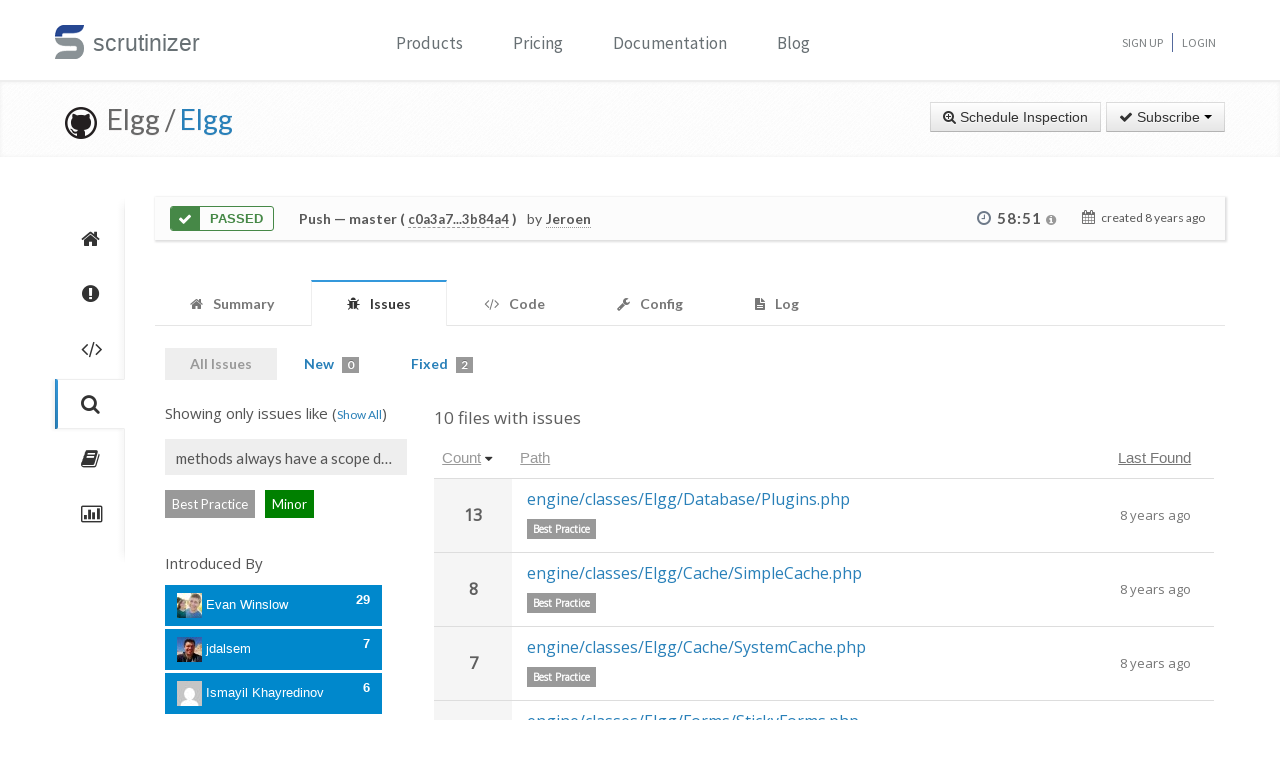

--- FILE ---
content_type: text/html; charset=UTF-8
request_url: https://scrutinizer-ci.com/g/Elgg/Elgg/inspections/3afa4f83-5a43-4310-9fb7-5f13f7565bd2/issues/?status=all&selectedLabels%5B0%5D=18&selectedLabels%5B1%5D=2&selectedAuthors%5B0%5D=beck24@gmail.com&selectedAuthors%5B1%5D=srokap@gmail.com&selectedAuthors%5B2%5D=cash.costello@gmail.com&selectedAuthors%5B3%5D=info@hypejunction.com&selectedAuthors%5B4%5D=evan@elgg.org&selectedAuthors%5B5%5D=jdalsem@coldtrick.com&selectedAuthors%5B6%5D=ismayil.khayredinov@hypejunction.com&orderField=issueCount&order=desc&filename=engine/classes/Elgg/Database/Plugins.php&fileId=engine/classes/Elgg/Database/Plugins.php&messageId=php_analyzer.misc.method_without_explicit_visibility&honorSelectedPaths=0&page=1
body_size: 10490
content:
<!DOCTYPE html>
<html lang="en">
    <head>
        <title>All Issues - Inspection of "Merge pull request #11567 from mrclay/11563_routes" - Elgg/Elgg - Measure and Improve Code Quality continuously with Scrutinizer</title>
        
        <meta http-equiv="Content-Type" content="text/html; charset=utf-8" />
        <meta content="width=device-width, initial-scale=1.0" name="viewport" />

        <link href="https://fonts.googleapis.com/css?family=Raleway:600" rel="stylesheet">
        <link href="https://fonts.googleapis.com/css?family=Source+Sans+Pro" rel="stylesheet">
        <link href="https://fonts.googleapis.com/css?family=Open+Sans" rel="stylesheet">
        <link href="https://fonts.googleapis.com/css?family=Lato:400,700" rel="stylesheet">

        <link rel="chrome-webstore-item" href="https://chrome.google.com/webstore/detail/jpfnopbpkpaoaoomhmpeiijbcnhkbflg">

        <link rel="stylesheet" href="/build/138.e5a7ca8a.css"><link rel="stylesheet" href="/build/base.ef3dae27.css">

              

    <style>
        #issues-file-header, #issues-file-header-sticky-wrapper {
            margin-bottom:20px;
        }
        #issues-file-header{
            padding-top: 1px;
            box-sizing: border-box;
        }
        #issues-file-header h4{
            line-height:1.7;
        }
        .is-sticky #issues-file-header {
            margin-top: 7px;
            background: none;
        }
        #issues-file-header .navigation-buttons{
            margin-top:10px;
        }
        #issues-file-header-sticky-wrapper.sticky-wrapper.is-sticky::after {
            position: fixed;
            top: 0;
            right: 0;
            left: 0;
            z-index: 50;
            display: block;
            height: 60px;
            content: "";
            border-bottom: 1px solid rgba(0,0,0,0.1);
            box-shadow: 0 1px 2px rgba(0,0,0,0.075);
            background:#fff;
        }
        .select-menu-filter{
            background:none;
            border-bottom:none;
        }
        .select-menu-filter input{
            border-radius: 5px !important;
            font-family: 'Open Sans', sans-serif;
            margin-left:0;
            padding:5px 8px;
        }
        .hidden-users-list{
            margin: 10px 12px 0 12px;
            font-size: 13px;
            padding:3px 0;
        }
        .sidebar-header{
            margin:10px 0;
            font-size:15px;
        }
        .sidebar-header.messageId-filter{
            margin:auto;
        }
        .list-active-users{
            margin: 0;
        }
        .selected-users .list-active-users{
            box-sizing: border-box;
            padding-bottom:0;
            margin-bottom:15px;
        }

    </style>

        <link rel="shortcut icon" href="/favicon.ico" />

                    <link rel="alternate" type="application/rss+xml" title="Blog" href="https://scrutinizer-ci.com/blog/feed.rss">

            <script type="text/javascript">
                                    (function(i,s,o,g,r,a,m){i['GoogleAnalyticsObject']=r;i[r]=i[r]||function(){
                        (i[r].q=i[r].q||[]).push(arguments)},i[r].l=1*new Date();a=s.createElement(o),
                            m=s.getElementsByTagName(o)[0];a.async=1;a.src=g;m.parentNode.insertBefore(a,m)
                    })(window,document,'script','//www.google-analytics.com/analytics.js','ga');

                                            ga('create', 'UA-37384493-1', 'auto');
                    
                    ga('set', 'anonymizeIp', true);
                    ga('require', 'displayfeatures');
                    ga('send', 'pageview');
                            </script>
            </head>
    <body>
        <header id="header" class="">
            <div class="container ">
                <div class="row-fluid ">
                    <div class="span12 home-page">
                        <div>
                            <a href="/" style="position: relative; text-decoration: none;">
                                <img src="/images/logo.png" class="scrutinizer-logo-img" alt="Scrutinizer" width="29" height="34" >
                                <span  class="head-text-scrutinizer" >scrutinizer</span>
                            </a>
                        </div>
                        <div class="open-close">
                            <a class="opener" href="#">Toggle</a>
                            <div class="slide js-slide-hidden">
                                <nav id="nav">
                                    <ul>
                                                                                    <li class="dropdown">
                                                <a href="#" data-toggle="dropdown" class="dropdown-toggle">Products</a>
                                                <div></div>
                                                <ul class="dropdown-menu" role="menu" aria-labelledby="dropdownMenu">
                                                    <div class="products-list"></div>
                                                    <li>
                                                        <a class="linkContainer item-payments" href="/continuous-integration">
                                                    <span style="padding: 13px;  display: flex; align-items: center;  justify-content: center;   border-radius: 50%  !important;  background: rgba(75, 51, 165, 0.55); margin-right: 15px;  box-shadow: 0 2px 10px 0 rgba(0, 0, 0, 0.14); transform: scale(0.8);">
                                                        <svg xmlns="http://www.w3.org/2000/svg" xmlns:xlink="http://www.w3.org/1999/xlink" viewBox="0 0 40 40" version="1.1" width="35" height="35" style="fill: rgb(0, 0, 0);">
                                                            <g id="surface1">
                                                                <path style="fill:none;stroke-width:1;stroke-linecap:butt;stroke-linejoin:miter;stroke:#FFFFFF;stroke-opacity:1;stroke-miterlimit:10;" d="M 14.050781 9.917969 L 7.269531 13.683594 C 6.179688 14.292969 5.5 15.441406 5.5 16.691406 L 5.5 24.167969 "></path>
                                                                <path style="fill:none;stroke-width:1;stroke-linecap:butt;stroke-linejoin:miter;stroke:#FFFFFF;stroke-opacity:1;stroke-miterlimit:10;" d="M 25.949219 9.917969 L 32.730469 13.683594 C 33.820313 14.292969 34.5 15.441406 34.5 16.691406 L 34.5 24.167969 "></path>
                                                                <path style="fill:none;stroke-width:1;stroke-linecap:butt;stroke-linejoin:miter;stroke:#FFFFFF;stroke-opacity:1;stroke-miterlimit:10;" d="M 29.5 32.359375 L 21.6875 37.046875 C 20.644531 37.675781 19.34375 37.699219 18.273438 37.117188 L 9.550781 32.359375 "></path>
                                                                <path style=" fill:#DFF0FE;" d="M 13.5 13.359375 L 13.5 6.640625 L 20 2.589844 L 26.5 6.640625 L 26.5 13.359375 L 20 17.410156 Z "></path>
                                                                <path style=" fill:#4788C7;" d="M 20 3.179688 L 26 6.917969 L 26 13.082031 L 20 16.820313 L 14 13.082031 L 14 6.917969 L 20 3.179688 M 20 2 L 13 6.363281 L 13 13.636719 L 20 18 L 27 13.636719 L 27 6.363281 Z "></path>
                                                                <path style=" fill:#98CCFD;" d="M 20 10.3125 L 14 6.925781 L 14 13.082031 L 20 16.820313 Z "></path>
                                                                <path style=" fill:#FFFFFF;" d="M 26 6.925781 L 20 10.3125 L 20 16.820313 L 26 13.082031 Z "></path>
                                                                <path style=" fill:#DFF0FE;" d="M 25.5 31.359375 L 25.5 24.640625 L 32 20.589844 L 38.5 24.640625 L 38.5 31.359375 L 32 35.410156 Z "></path>
                                                                <path style=" fill:#4788C7;" d="M 32 21.179688 L 38 24.917969 L 38 31.082031 L 32 34.820313 L 26 31.082031 L 26 24.917969 L 32 21.179688 M 32 20 L 25 24.363281 L 25 31.636719 L 32 36 L 39 31.636719 L 39 24.363281 Z "></path>
                                                                <path style=" fill:#98CCFD;" d="M 32 28.3125 L 26 24.925781 L 26 31.082031 L 32 34.820313 Z "></path>
                                                                <path style=" fill:#FFFFFF;" d="M 38 24.925781 L 32 28.3125 L 32 34.820313 L 38 31.082031 Z "></path>
                                                                <path style=" fill:#DFF0FE;" d="M 1.5 31.359375 L 1.5 24.640625 L 8 20.589844 L 14.5 24.640625 L 14.5 31.359375 L 8 35.410156 Z "></path>
                                                                <path style=" fill:#4788C7;" d="M 8 21.179688 L 14 24.917969 L 14 31.082031 L 8 34.820313 L 2 31.082031 L 2 24.917969 L 8 21.179688 M 8 20 L 1 24.363281 L 1 31.636719 L 8 36 L 15 31.636719 L 15 24.363281 Z "></path>
                                                                <path style=" fill:#98CCFD;" d="M 8 28.3125 L 2 24.925781 L 2 31.082031 L 8 34.820313 Z "></path>
                                                                <path style=" fill:#FFFFFF;" d="M 14 24.925781 L 8 28.3125 L 8 34.820313 L 14 31.082031 Z "></path>
                                                            </g>
                                                        </svg>
                                                    </span>
                                                            <div class="productLinkContent">
                                                                <h3 class="linkTitle">Continuous Integration</h3>
                                                                <p class="linkSub">for testing and deploying your application</p>
                                                            </div>
                                                        </a>
                                                    </li>
                                                    <li>
                                                        <a class="linkContainer item-subscriptions" href="/continuous-analysis">
                                                        <span style="padding: 13px;  display: flex; align-items: center;  justify-content: center;   border-radius: 50%  !important;  background: rgba(22, 96, 151, 0.72); margin-right: 15px;  box-shadow: 0 2px 10px 0 rgba(0, 0, 0, 0.14); transform: scale(0.8);">
                                                            <svg xmlns="http://www.w3.org/2000/svg" xmlns:xlink="http://www.w3.org/1999/xlink" version="1.1" id="Layer_1" x="0px" y="0px" viewBox="0 0 80 80" style="enable-background:new 0 0 80 80;" xml:space="preserve" width="35" height="35">
                                                                <rect x="15" y="48" style="fill:#FFEEA3;" width="3" height="1"></rect>
                                                                <g>
                                                                    <rect x="32.5" y="55.5" style="fill: #3e581f;" width="15" height="13"></rect>
                                                                    <path style="fill:#66798F;" d="M47,56v12H33V56H47 M48,55H32v14h16V55L48,55z"></path>
                                                                </g>
                                                                <g>
                                                                    <rect x="2.5" y="7.5" style="fill: #e3f0f7;" width="75" height="53"></rect>
                                                                    <g>
                                                                        <path style="fill:#66798F;" d="M77,8v52H3V8H77 M78,7H2v54h76V7L78,7z"></path>
                                                                    </g>
                                                                </g>
                                                                <rect x="2" y="51" style="fill: #35560f;" width="76" height="10"></rect>
                                                                <path style="fill: #304618;" d="M62,73H18v0c0-3.314,2.686-6,6-6h32C59.314,67,62,69.686,62,73L62,73z"></path>
                                                                <rect x="68" y="55" style="fill:#FFEEA3;" width="6" height="2"></rect>
                                                                <polyline style="fill:none;stroke:#4E7AB5;stroke-width:2;stroke-miterlimit:10;" points="3,30 26,30 32,17 45,43 52,30 77,30 "></polyline>
                                                            </svg>
                                                        </span>
                                                            <div class="productLinkContent">
                                                                <h3 class="linkTitle">Continuous Analysis</h3>
                                                                <p class="linkSub">for finding and fixing issues</p>
                                                            </div>
                                                        </a>
                                                    </li>
                                                    <li>
                                                        <a class="linkContainer item-connect" href="/code-intelligence">
                                                        <span style="padding: 13px;  display: flex; align-items: center;  justify-content: center;   border-radius: 50%  !important;  background: rgba(90, 161, 8, 0.73); margin-right: 15px;  box-shadow: 0 2px 10px 0 rgba(0, 0, 0, 0.14); transform: scale(0.8);">
                                                            <svg version="1.1" id="Layer_1" xmlns="http://www.w3.org/2000/svg" xmlns:xlink="http://www.w3.org/1999/xlink" x="0px" y="0px" viewBox="0 0 40 40" style="enable-background:new 0 0 40 40;" xml:space="preserve" width="35" height="35">
                                                                <g>
                                                                    <path style="fill: #deffe0;" d="M5.716,22.5C5.572,21.675,5.5,20.836,5.5,20c0-7.995,6.505-14.5,14.5-14.5S34.5,12.005,34.5,20 c0,0.836-0.072,1.675-0.216,2.5H5.716z"></path>
                                                                    <path style="fill:#4E7AB5;" d="M20,6c7.72,0,14,6.28,14,14c0,0.668-0.048,1.338-0.143,2H6.143C6.048,21.338,6,20.668,6,20 C6,12.28,12.28,6,20,6 M20,5C11.716,5,5,11.716,5,20c0,1.028,0.104,2.031,0.301,3h29.398C34.896,22.031,35,21.028,35,20 C35,11.716,28.284,5,20,5L20,5z"></path>
                                                                </g>
                                                                <g>
                                                                    <path style="fill: #fdfeff;" d="M20,34.5c-7.035,0-13.07-5.12-14.269-12h28.537C33.07,29.38,27.035,34.5,20,34.5z"></path>
                                                                    <g>
                                                                        <path style="fill:#8BB7F0;" d="M33.661,23C32.273,29.346,26.591,34,20,34S7.727,29.346,6.339,23H33.661 M34.851,22H5.149 C6.129,29.336,12.396,35,20,35S33.871,29.336,34.851,22L34.851,22z"></path>
                                                                    </g>
                                                                </g>
                                                                <g>
                                                                    <polygon style="fill: rgba(255, 255, 255, 0.5);" points="3,8 3,3 8,3 8,2 2,2 2,8 	"></polygon>
                                                                    <polygon style="fill: rgba(255, 255, 255, 0.5);" points="37,8 38,8 38,2 32,2 32,3 37,3 	"></polygon>
                                                                    <polygon style="fill: rgba(255, 255, 255, 0.5);" points="37,32 37,37 32,37 32,38 38,38 38,32 	"></polygon>
                                                                    <polygon style="fill: rgba(255, 255, 255, 0.48);" points="3,32 2,32 2,38 8,38 8,37 3,37 	"></polygon>
                                                                </g>
                                                                <g>
                                                                    <path style="fill: #1B5E20;" d="M26.706,22C26.895,21.366,27,20.695,27,20c0-3.866-3.134-7-7-7s-7,3.134-7,7 c0,0.695,0.105,1.366,0.294,2H26.706z"></path>
                                                                </g>
                                                                <g>
                                                                    <path style="fill: #0ca512;" d="M13.683,23c1.124,2.363,3.527,4,6.317,4s5.193-1.637,6.317-4H13.683z"></path>
                                                                </g>
                                                                <circle style="fill: #ffffff;" cx="24.5" cy="14.5" r="2.5"></circle>
                                                                <rect x="2" y="22" style="fill: #6fac28;" width="36" height="1"></rect>
                                                            </svg>
                                                        </span>
                                                            <div class="productLinkContent">
                                                                <h3 class="linkTitle">Code Intelligence</h3>
                                                                <p class="linkSub">for empowering human code reviews</p>
                                                            </div>
                                                        </a>
                                                    </li>

                                                </ul>
                                            </li>
                                            <li><a href="/pricing">Pricing</a></li>
                                        
                                        <li><a href="/docs">Documentation</a></li>

                                                                                    <li><a href="/blog/">Blog</a></li>
                                        
                                    </ul>
                                </nav>
                                <ul class="signup">

                                                                            <li><a href="/sign-up">Sign Up</a></li>
                                        <li><a href="/login">Login</a></li>
                                    
                                </ul>
                            </div>
                        </div>
                    </div>
                </div>
            </div>
        </header>
                <!--<div id="main-page-header" >

        </div>-->

        
            <div class="breadcrumbs margin-bottom-40">
        <div class="container">
            <h1 class="color-green pull-left repository-title">
                                    <a href="https://github.com/Elgg/Elgg" style="margin-left:10px;"><img
                                src="/images/blacktocat-32.png"  alt="View GitHub Repository"/></a>
                    <span class="repo-login"> &nbsp;Elgg    /</span>

                    <a href="/g/Elgg/Elgg/">Elgg</a>
                
                            </h1>

            <div class="pull-right inspection-btn-controls">
                <div class="btn-toolbar">
                                            <div class="btn-group" >
                            <a href="/g/Elgg/Elgg/inspections/new"
                               class="btn">
                                <i class="icon-zoom-in"></i> Schedule Inspection</a>
                        </div>
                    
                                            
<div class="btn-group">
    <a class="btn dropdown-toggle" href="/github-login?target_path=https://scrutinizer-ci.com/_fragment?_path%3D_format%253Dhtml%2526_locale%253Den%2526_controller%253DApp%25255CBundle%25255CCodeReviewBundle%25255CController%25255CRepositorySubscriptionsController%25253A%25253AstatusAction">
                <i class="icon-ok"></i> Subscribe
                <span class="caret"></span>
    </a>
    </div>

                                    </div>
            </div>
        </div>
    </div>

    
    
    
                
    


    <div class="container">
        <div class="row-fluid margin-bottom-20">
            <span class="span1">
                
                                                    
                
                <div class="repository-global-nav">
                    <ul class="repository-global-menu unstyled">
                        <li>
                            <a href="/g/Elgg/Elgg/"
                               data-toggle="tooltip" data-placement="left" data-delay='{"hide":100,"show": 500}'
                               title="Summary" class="link-tooltip">
                                <i class="icon-home"></i>
                            </a>
                        </li>

                                                    <li>
                                <a href="/g/Elgg/Elgg/issues" data-toggle="tooltip" data-placement="left"
                                   data-delay='{"hide":100,"show": 500}' title="Issues"
                                   class="link-tooltip">
                                    <i class="icon-exclamation-sign"></i>
                                </a>
                            </li>

                            <li>
                                <a href="/g/Elgg/Elgg/code-structure" data-toggle="tooltip" data-placement="left"
                                   data-delay='{"hide":100,"show": 500}' title="Code"
                                   class="link-tooltip">
                                    <i class="icon-code"></i>
                                </a>
                            </li>
                        
                        <li>
                            <a href="/g/Elgg/Elgg/inspections" data-toggle="tooltip" data-placement="left"
                               data-delay='{"hide":100,"show": 500}' title="Inspections"
                               class="link-tooltip active">
                                <i class="icon-search"></i>
                            </a>
                        </li>

                                                    <li>
                                <a href="/g/Elgg/Elgg/reports/" data-toggle="tooltip"
                                   data-placement="left" data-delay='{"hide":100,"show": 500}' title="Reports"
                                   class="link-tooltip">
                                    <i class="icon-book"></i>
                                </a>
                            </li>

                            <li>
                                <a href="/g/Elgg/Elgg/statistics/" data-toggle="tooltip"
                                   data-placement="left" data-delay='{"hide":100,"show": 500}' title="Statistics"
                                   class="link-tooltip">
                                    <i class="icon-bar-chart"></i>
                                </a>
                            </li>
                        
                                                                    </ul>
                </div>
            </span>

            <span class="span11">
                    

    
        <div class="inspection-status-tab clearfix" >
            <div class="inspection-status-state">
                                                    <div class="inspection-state-background-color" style="border: 1px solid #468847; color:#468847;">
                    <i class="icon-ok icon-class" style="background:#468847; color:#fff;" ></i>
                 <span  class="status-message" style="color:#468847">
            Passed
                    </span>
    </div>
    
            </div>
            
            <div class="inspection-status-details" >
                 <h6 class="inspection-status-title" >    
                        <strong>Push</strong> — master ( <a href="https://github.com/Elgg/Elgg/compare/c0a3a78eef68451a44e22e752764b3f3e991a388...3b84a49cf591c588f7b4db0d8f111a31f5f91bff" class="header-link single-inspection-details" target="_blank">c0a3a7...3b84a4</a> )
             </h6>
                 <div class="inspection-trigger-block" >
                     <div>
                         <span class="inspection-triggered-description" style="font-weight:400; letter-spacing:normal;">by</span>
                                                                                       <abbr title="Jeroen Dalsem">Jeroen</abbr>
                                                                           </div>
                 </div>
            </div>

            <div class="inspection-time-analyes" >
                                    <div class="inspection-duration">
                        <i class="icon-time"></i>

                        <span  class="link-tooltip" data-toggle="tooltip" title="    6s in queue +     58:45 running" class="tool-tip-link">
                            <span  class="formatted-total-time" >
                                    58:51
                                <i class="icon-info-sign " style="font-size: 12px; color:#999;"></i>
                            </span>
                        </span>
                                            </div>
                
                <div class= "time-started ">
                    <i class="icon-calendar" ></i>
                    <span class="time-ago" > created <time class="timeago" datetime="2018-01-08T10:08:57+0000">2018-01-08 10:08 UTC</time></span>
                </div>
            </div>
        </div>

        
        
    
                            <div class="tab-v2" style="font-size:14px;">
            <ul class="nav nav-tabs parent-tab small-devices" style="margin-bottom:0;">
                                                            <li>
                            <a href="/g/Elgg/Elgg/inspections/3afa4f83-5a43-4310-9fb7-5f13f7565bd2" style="color:#777;">
                                <span style="color:#777777;"><i class="icon-home"></i></span>
                                <span class="tab-text">Summary </span>
                            </a>
                        </li>
                    
                                            <li class="active">
                            <a href="/g/Elgg/Elgg/inspections/3afa4f83-5a43-4310-9fb7-5f13f7565bd2/issues/" style="color:#777;">
                                <span style="color:#777777;"><i class="icon-bug"></i></span>
                                <span class="tab-text">Issues </span>
                                                            </a>
                        </li>

                        <li>
                            <a href="/g/Elgg/Elgg/inspections/3afa4f83-5a43-4310-9fb7-5f13f7565bd2/code-structure/" style="color:#777;">
                                <span style="color:#777777;"><i class="icon-code"></i></span>
                                <span class="tab-text"> Code</span>
                            </a>
                        </li>
                    
                                    
                <li>
                    <a href="/g/Elgg/Elgg/inspections/3afa4f83-5a43-4310-9fb7-5f13f7565bd2/configs" style="color:#777;">
                        <span style="color:#777777;"><i class="icon-wrench"></i></span>
                        <span class="tab-text">Config </span>
                    </a>
                </li>

                
                <li>
                    <a href="/g/Elgg/Elgg/inspections/3afa4f83-5a43-4310-9fb7-5f13f7565bd2/log" style="color:#777;">
                        <span style="color:#777777;"><i class="icon-file-text"></i></span>
                        <span class="tab-text">
                            Log

                                                    </span>
                    </a>
                </li>
            </ul>
        </div>
    
   
    <div style="padding:15px 10px;">
            <div class="tab-pane active" id="comments" style="padding-top:20px;">

        
                    <div class="row-fluid" style="margin-top:-20px;">
                <div class="span12">
                    <ul class="nav nav-pills child-nav">
                        <li class="disabled"><a href="/g/Elgg/Elgg/inspections/3afa4f83-5a43-4310-9fb7-5f13f7565bd2/issues/?status=all">All Issues</a></li>

                        <li>
                            <a href="/g/Elgg/Elgg/inspections/3afa4f83-5a43-4310-9fb7-5f13f7565bd2/issues/">New
                                <span class="badge tab-badge">0</span>
                            </a>
                        </li>

                                                    <li>
                                <a href="/g/Elgg/Elgg/inspections/3afa4f83-5a43-4310-9fb7-5f13f7565bd2/issues/?status=fixed">Fixed <span class="badge tab-badge">2</span></a>
                            </li>
                                                                                                           </ul>

                </div>
            </div>
        
        <div>
                
        
        <div class="row-fluid side-navbar">
            <div class="span3">
                <div id="issues-left-nav">
                                            <div class="clear-message-filter">
                            <h5 class="sidebar-header messageId-filter"> Showing only issues like
                                (<a href="/g/Elgg/Elgg/inspections/3afa4f83-5a43-4310-9fb7-5f13f7565bd2/issues/?status=all&amp;selectedLabels%5B0%5D=18&amp;selectedLabels%5B1%5D=2&amp;selectedAuthors%5B0%5D=beck24@gmail.com&amp;selectedAuthors%5B1%5D=srokap@gmail.com&amp;selectedAuthors%5B2%5D=cash.costello@gmail.com&amp;selectedAuthors%5B3%5D=info@hypejunction.com&amp;selectedAuthors%5B4%5D=evan@elgg.org&amp;selectedAuthors%5B5%5D=jdalsem@coldtrick.com&amp;selectedAuthors%5B6%5D=ismayil.khayredinov@hypejunction.com&amp;orderField=issueCount&amp;order=desc&amp;honorSelectedPaths=0" >Show All</a>)
                            </h5>
                        </div>

                                                                                                                                                                                            <p class="messageId-title" title="Checks that methods always have a scope defined."> <span> methods always have a scope defined. </span></p>

                        <div class="messageId-container-labels" >
                                                                                              <span class="label-default text-center" > Best Practice</span>
                                                            
                                                                                               <span class=" text-center  severity-minor" >Minor </span>
                                                                                    </div>
                                                                                <div>
                        <h5 class="sidebar-header">Introduced By</h5>
                        <div class=" selected-users">
                            <ul class="nav nav-pills nav-stacked list-active-users" >
                                                                                                            <li style="padding-right:25px;" class="active">
                                            <a href="/g/Elgg/Elgg/inspections/3afa4f83-5a43-4310-9fb7-5f13f7565bd2/issues/?status=all&amp;selectedLabels%5B0%5D=18&amp;selectedLabels%5B1%5D=2&amp;selectedAuthors%5B0%5D=beck24@gmail.com&amp;selectedAuthors%5B1%5D=srokap@gmail.com&amp;selectedAuthors%5B2%5D=cash.costello@gmail.com&amp;selectedAuthors%5B3%5D=info@hypejunction.com&amp;selectedAuthors%5B4%5D=jdalsem@coldtrick.com&amp;selectedAuthors%5B5%5D=ismayil.khayredinov@hypejunction.com&amp;orderField=issueCount&amp;order=desc&amp;messageId=php_analyzer.misc.method_without_explicit_visibility&amp;honorSelectedPaths=0">
                                                <span style="margin:0; width:160px; white-space: nowrap; overflow:hidden;">
                                                    <img width="25" height="25" src="https://secure.gravatar.com/avatar/fe327cd4aecf44006e0d26a1b793b243?s=25&amp;r=g&amp;d=mm" />
                                                    Evan Winslow
                                                </span>
                                                <span class="pull-right" style="font-weight:bold;">29</span>
                                            </a>
                                        </li>
                                                                                                                                                                                                                    <li style="padding-right:25px;" class="active">
                                            <a href="/g/Elgg/Elgg/inspections/3afa4f83-5a43-4310-9fb7-5f13f7565bd2/issues/?status=all&amp;selectedLabels%5B0%5D=18&amp;selectedLabels%5B1%5D=2&amp;selectedAuthors%5B0%5D=beck24@gmail.com&amp;selectedAuthors%5B1%5D=srokap@gmail.com&amp;selectedAuthors%5B2%5D=cash.costello@gmail.com&amp;selectedAuthors%5B3%5D=info@hypejunction.com&amp;selectedAuthors%5B4%5D=evan@elgg.org&amp;selectedAuthors%5B5%5D=ismayil.khayredinov@hypejunction.com&amp;orderField=issueCount&amp;order=desc&amp;messageId=php_analyzer.misc.method_without_explicit_visibility&amp;honorSelectedPaths=0">
                                                <span style="margin:0; width:160px; white-space: nowrap; overflow:hidden;">
                                                    <img width="25" height="25" src="https://secure.gravatar.com/avatar/8f8a4f2f135de3796ced73e1b3a1ddfe?s=25&amp;r=g&amp;d=mm" />
                                                    jdalsem
                                                </span>
                                                <span class="pull-right" style="font-weight:bold;">7</span>
                                            </a>
                                        </li>
                                                                                                                                                <li style="padding-right:25px;" class="active">
                                            <a href="/g/Elgg/Elgg/inspections/3afa4f83-5a43-4310-9fb7-5f13f7565bd2/issues/?status=all&amp;selectedLabels%5B0%5D=18&amp;selectedLabels%5B1%5D=2&amp;selectedAuthors%5B0%5D=beck24@gmail.com&amp;selectedAuthors%5B1%5D=srokap@gmail.com&amp;selectedAuthors%5B2%5D=cash.costello@gmail.com&amp;selectedAuthors%5B3%5D=info@hypejunction.com&amp;selectedAuthors%5B4%5D=evan@elgg.org&amp;selectedAuthors%5B5%5D=jdalsem@coldtrick.com&amp;orderField=issueCount&amp;order=desc&amp;messageId=php_analyzer.misc.method_without_explicit_visibility&amp;honorSelectedPaths=0">
                                                <span style="margin:0; width:160px; white-space: nowrap; overflow:hidden;">
                                                    <img width="25" height="25" src="https://secure.gravatar.com/avatar/bcae9faa279e82cc0a074a1275af36c8?s=25&amp;r=g&amp;d=mm" />
                                                    Ismayil Khayredinov
                                                </span>
                                                <span class="pull-right" style="font-weight:bold;">6</span>
                                            </a>
                                        </li>
                                                                                                                                                                    </ul>
                        </div>


                        <ul class="autocomplete-select-menu nav nav-pills nav-stacked list-introduced-by" data-cut-off-number="5">
                            <div class="select-menu-filter ">
                                <input type="search" class="autocomplete-search-field" placeholder="Find a user..." autocomplete="off">
                            </div>

                                                            <li style="padding-right:25px;" data-introduced-by-email="evan@elgg.org" data-searchcontent="Evan Winslow" class="hide filter" >
                                    <a href="/g/Elgg/Elgg/inspections/3afa4f83-5a43-4310-9fb7-5f13f7565bd2/issues/?status=all&amp;selectedLabels%5B0%5D=18&amp;selectedLabels%5B1%5D=2&amp;selectedAuthors%5B0%5D=beck24@gmail.com&amp;selectedAuthors%5B1%5D=srokap@gmail.com&amp;selectedAuthors%5B2%5D=cash.costello@gmail.com&amp;selectedAuthors%5B3%5D=info@hypejunction.com&amp;selectedAuthors%5B4%5D=jdalsem@coldtrick.com&amp;selectedAuthors%5B5%5D=ismayil.khayredinov@hypejunction.com&amp;orderField=issueCount&amp;order=desc&amp;messageId=php_analyzer.misc.method_without_explicit_visibility&amp;honorSelectedPaths=0">
                                        <span style="margin:0; width:160px; white-space: nowrap; overflow:hidden;">
                                            <img width="25" height="25" src="https://secure.gravatar.com/avatar/fe327cd4aecf44006e0d26a1b793b243?s=25&amp;r=g&amp;d=mm" />
                                            Evan Winslow
                                        </span>
                                        <span class="pull-right" style="font-weight:bold;">29</span>
                                    </a>
                                </li>
                                                            <li style="padding-right:25px;" data-introduced-by-email="steve@mrclay.org" data-searchcontent="Steve Clay" >
                                    <a href="/g/Elgg/Elgg/inspections/3afa4f83-5a43-4310-9fb7-5f13f7565bd2/issues/?status=all&amp;selectedLabels%5B0%5D=18&amp;selectedLabels%5B1%5D=2&amp;selectedAuthors%5B0%5D=beck24@gmail.com&amp;selectedAuthors%5B1%5D=srokap@gmail.com&amp;selectedAuthors%5B2%5D=cash.costello@gmail.com&amp;selectedAuthors%5B3%5D=info@hypejunction.com&amp;selectedAuthors%5B4%5D=evan@elgg.org&amp;selectedAuthors%5B5%5D=jdalsem@coldtrick.com&amp;selectedAuthors%5B6%5D=ismayil.khayredinov@hypejunction.com&amp;selectedAuthors%5B7%5D=steve@mrclay.org&amp;orderField=issueCount&amp;order=desc&amp;messageId=php_analyzer.misc.method_without_explicit_visibility&amp;honorSelectedPaths=0">
                                        <span style="margin:0; width:160px; white-space: nowrap; overflow:hidden;">
                                            <img width="25" height="25" src="https://secure.gravatar.com/avatar/73274862fcf6824261077da95fa3bcfe?s=25&amp;r=g&amp;d=mm" />
                                            Steve Clay
                                        </span>
                                        <span class="pull-right" style="font-weight:bold;">13</span>
                                    </a>
                                </li>
                                                            <li style="padding-right:25px;" data-introduced-by-email="jdalsem@coldtrick.com" data-searchcontent="jdalsem" class="hide filter" >
                                    <a href="/g/Elgg/Elgg/inspections/3afa4f83-5a43-4310-9fb7-5f13f7565bd2/issues/?status=all&amp;selectedLabels%5B0%5D=18&amp;selectedLabels%5B1%5D=2&amp;selectedAuthors%5B0%5D=beck24@gmail.com&amp;selectedAuthors%5B1%5D=srokap@gmail.com&amp;selectedAuthors%5B2%5D=cash.costello@gmail.com&amp;selectedAuthors%5B3%5D=info@hypejunction.com&amp;selectedAuthors%5B4%5D=evan@elgg.org&amp;selectedAuthors%5B5%5D=ismayil.khayredinov@hypejunction.com&amp;orderField=issueCount&amp;order=desc&amp;messageId=php_analyzer.misc.method_without_explicit_visibility&amp;honorSelectedPaths=0">
                                        <span style="margin:0; width:160px; white-space: nowrap; overflow:hidden;">
                                            <img width="25" height="25" src="https://secure.gravatar.com/avatar/8f8a4f2f135de3796ced73e1b3a1ddfe?s=25&amp;r=g&amp;d=mm" />
                                            jdalsem
                                        </span>
                                        <span class="pull-right" style="font-weight:bold;">7</span>
                                    </a>
                                </li>
                                                            <li style="padding-right:25px;" data-introduced-by-email="ismayil.khayredinov@hypejunction.com" data-searchcontent="Ismayil Khayredinov" class="hide filter" >
                                    <a href="/g/Elgg/Elgg/inspections/3afa4f83-5a43-4310-9fb7-5f13f7565bd2/issues/?status=all&amp;selectedLabels%5B0%5D=18&amp;selectedLabels%5B1%5D=2&amp;selectedAuthors%5B0%5D=beck24@gmail.com&amp;selectedAuthors%5B1%5D=srokap@gmail.com&amp;selectedAuthors%5B2%5D=cash.costello@gmail.com&amp;selectedAuthors%5B3%5D=info@hypejunction.com&amp;selectedAuthors%5B4%5D=evan@elgg.org&amp;selectedAuthors%5B5%5D=jdalsem@coldtrick.com&amp;orderField=issueCount&amp;order=desc&amp;messageId=php_analyzer.misc.method_without_explicit_visibility&amp;honorSelectedPaths=0">
                                        <span style="margin:0; width:160px; white-space: nowrap; overflow:hidden;">
                                            <img width="25" height="25" src="https://secure.gravatar.com/avatar/bcae9faa279e82cc0a074a1275af36c8?s=25&amp;r=g&amp;d=mm" />
                                            Ismayil Khayredinov
                                        </span>
                                        <span class="pull-right" style="font-weight:bold;">6</span>
                                    </a>
                                </li>
                                                            <li style="padding-right:25px;" data-introduced-by-email="brett.profitt@gmail.com" data-searchcontent="Brett Profitt" >
                                    <a href="/g/Elgg/Elgg/inspections/3afa4f83-5a43-4310-9fb7-5f13f7565bd2/issues/?status=all&amp;selectedLabels%5B0%5D=18&amp;selectedLabels%5B1%5D=2&amp;selectedAuthors%5B0%5D=beck24@gmail.com&amp;selectedAuthors%5B1%5D=srokap@gmail.com&amp;selectedAuthors%5B2%5D=cash.costello@gmail.com&amp;selectedAuthors%5B3%5D=info@hypejunction.com&amp;selectedAuthors%5B4%5D=evan@elgg.org&amp;selectedAuthors%5B5%5D=jdalsem@coldtrick.com&amp;selectedAuthors%5B6%5D=ismayil.khayredinov@hypejunction.com&amp;selectedAuthors%5B7%5D=brett.profitt@gmail.com&amp;orderField=issueCount&amp;order=desc&amp;messageId=php_analyzer.misc.method_without_explicit_visibility&amp;honorSelectedPaths=0">
                                        <span style="margin:0; width:160px; white-space: nowrap; overflow:hidden;">
                                            <img width="25" height="25" src="https://secure.gravatar.com/avatar/81390a4163558ff14d455a3dc124abce?s=25&amp;r=g&amp;d=mm" />
                                            Brett Profitt
                                        </span>
                                        <span class="pull-right" style="font-weight:bold;">1</span>
                                    </a>
                                </li>
                                                    </ul>
                    </div>
                                    </div>
            </div>
            <div class="span9" id="issue-section-content">
                    <h5 style="font-size: 17px; color:rgba(51, 51, 51, 0.78);" >10 files with issues</h5>

            <table class="table file-issues-list">
            <thead>
                                <tr>
                    <th width="10%">
                        <a href="/g/Elgg/Elgg/inspections/3afa4f83-5a43-4310-9fb7-5f13f7565bd2/issues/?status=all&amp;selectedLabels%5B0%5D=18&amp;selectedLabels%5B1%5D=2&amp;selectedAuthors%5B0%5D=beck24@gmail.com&amp;selectedAuthors%5B1%5D=srokap@gmail.com&amp;selectedAuthors%5B2%5D=cash.costello@gmail.com&amp;selectedAuthors%5B3%5D=info@hypejunction.com&amp;selectedAuthors%5B4%5D=evan@elgg.org&amp;selectedAuthors%5B5%5D=jdalsem@coldtrick.com&amp;selectedAuthors%5B6%5D=ismayil.khayredinov@hypejunction.com&amp;orderField=issueCount&amp;order=asc&amp;messageId=php_analyzer.misc.method_without_explicit_visibility&amp;honorSelectedPaths=0" class="header-link">Count</a>
                                                                                    <i class="icon-caret-down"></i>
                                                                        </th>
                    <th width="70%">
                        <a href="/g/Elgg/Elgg/inspections/3afa4f83-5a43-4310-9fb7-5f13f7565bd2/issues/?status=all&amp;selectedLabels%5B0%5D=18&amp;selectedLabels%5B1%5D=2&amp;selectedAuthors%5B0%5D=beck24@gmail.com&amp;selectedAuthors%5B1%5D=srokap@gmail.com&amp;selectedAuthors%5B2%5D=cash.costello@gmail.com&amp;selectedAuthors%5B3%5D=info@hypejunction.com&amp;selectedAuthors%5B4%5D=evan@elgg.org&amp;selectedAuthors%5B5%5D=jdalsem@coldtrick.com&amp;selectedAuthors%5B6%5D=ismayil.khayredinov@hypejunction.com&amp;orderField=path&amp;order=asc&amp;messageId=php_analyzer.misc.method_without_explicit_visibility&amp;honorSelectedPaths=0" class="header-link">Path</a>
                                            </th>
                    <th width="20%">
                        <a href="/g/Elgg/Elgg/inspections/3afa4f83-5a43-4310-9fb7-5f13f7565bd2/issues/?status=all&amp;selectedLabels%5B0%5D=18&amp;selectedLabels%5B1%5D=2&amp;selectedAuthors%5B0%5D=beck24@gmail.com&amp;selectedAuthors%5B1%5D=srokap@gmail.com&amp;selectedAuthors%5B2%5D=cash.costello@gmail.com&amp;selectedAuthors%5B3%5D=info@hypejunction.com&amp;selectedAuthors%5B4%5D=evan@elgg.org&amp;selectedAuthors%5B5%5D=jdalsem@coldtrick.com&amp;selectedAuthors%5B6%5D=ismayil.khayredinov@hypejunction.com&amp;orderField=lastFound&amp;order=asc&amp;messageId=php_analyzer.misc.method_without_explicit_visibility&amp;honorSelectedPaths=0" class="header-link">Last Found</a>
                                            </th>
                </tr>
            </thead>

            <tbody>
                                                        
                    <tr class="file-details-short margin-bottom-20">
                        <td class="file-details-issue-nb">13</td>
                        <td class="file-details-file">

                            <a style="display:block;" href="/g/Elgg/Elgg/inspections/3afa4f83-5a43-4310-9fb7-5f13f7565bd2/issues/files/engine/classes/Elgg/Database/Plugins.php?status=all&amp;selectedLabels%5B0%5D=18&amp;selectedLabels%5B1%5D=2&amp;selectedAuthors%5B0%5D=beck24@gmail.com&amp;selectedAuthors%5B1%5D=srokap@gmail.com&amp;selectedAuthors%5B2%5D=cash.costello@gmail.com&amp;selectedAuthors%5B3%5D=info@hypejunction.com&amp;selectedAuthors%5B4%5D=evan@elgg.org&amp;selectedAuthors%5B5%5D=jdalsem@coldtrick.com&amp;selectedAuthors%5B6%5D=ismayil.khayredinov@hypejunction.com&amp;orderField=issueCount&amp;order=desc&amp;messageId=php_analyzer.misc.method_without_explicit_visibility&amp;honorSelectedPaths=0"
                                    class="link-file-details" title="engine/classes/Elgg/Database/Plugins.php">
                                engine/classes/Elgg/Database/Plugins.php
                            </a>

                            <div class="file-details" style="display:inline-block;">
                                <div class="file-details-labels">
                                                                                                                        <span class="label label-small">Best Practice</span>
                                                                                                            </div>
                            </div>
                        </td>
                        <td style="vertical-align: middle; color: #999;">
                                                            <time class="timeago" datetime="2017-10-16T06:19:18+0000">2017-10-16 06:19 UTC</time>
                                                    </td>
                    </tr>
                                                        
                    <tr class="file-details-short margin-bottom-20">
                        <td class="file-details-issue-nb">8</td>
                        <td class="file-details-file">

                            <a style="display:block;" href="/g/Elgg/Elgg/inspections/3afa4f83-5a43-4310-9fb7-5f13f7565bd2/issues/files/engine/classes/Elgg/Cache/SimpleCache.php?status=all&amp;selectedLabels%5B0%5D=18&amp;selectedLabels%5B1%5D=2&amp;selectedAuthors%5B0%5D=beck24@gmail.com&amp;selectedAuthors%5B1%5D=srokap@gmail.com&amp;selectedAuthors%5B2%5D=cash.costello@gmail.com&amp;selectedAuthors%5B3%5D=info@hypejunction.com&amp;selectedAuthors%5B4%5D=evan@elgg.org&amp;selectedAuthors%5B5%5D=jdalsem@coldtrick.com&amp;selectedAuthors%5B6%5D=ismayil.khayredinov@hypejunction.com&amp;orderField=issueCount&amp;order=desc&amp;messageId=php_analyzer.misc.method_without_explicit_visibility&amp;honorSelectedPaths=0"
                                    class="link-file-details" title="engine/classes/Elgg/Cache/SimpleCache.php">
                                engine/classes/Elgg/Cache/SimpleCache.php
                            </a>

                            <div class="file-details" style="display:inline-block;">
                                <div class="file-details-labels">
                                                                                                                        <span class="label label-small">Best Practice</span>
                                                                                                            </div>
                            </div>
                        </td>
                        <td style="vertical-align: middle; color: #999;">
                                                            <time class="timeago" datetime="2017-10-16T06:19:18+0000">2017-10-16 06:19 UTC</time>
                                                    </td>
                    </tr>
                                                        
                    <tr class="file-details-short margin-bottom-20">
                        <td class="file-details-issue-nb">7</td>
                        <td class="file-details-file">

                            <a style="display:block;" href="/g/Elgg/Elgg/inspections/3afa4f83-5a43-4310-9fb7-5f13f7565bd2/issues/files/engine/classes/Elgg/Cache/SystemCache.php?status=all&amp;selectedLabels%5B0%5D=18&amp;selectedLabels%5B1%5D=2&amp;selectedAuthors%5B0%5D=beck24@gmail.com&amp;selectedAuthors%5B1%5D=srokap@gmail.com&amp;selectedAuthors%5B2%5D=cash.costello@gmail.com&amp;selectedAuthors%5B3%5D=info@hypejunction.com&amp;selectedAuthors%5B4%5D=evan@elgg.org&amp;selectedAuthors%5B5%5D=jdalsem@coldtrick.com&amp;selectedAuthors%5B6%5D=ismayil.khayredinov@hypejunction.com&amp;orderField=issueCount&amp;order=desc&amp;messageId=php_analyzer.misc.method_without_explicit_visibility&amp;honorSelectedPaths=0"
                                    class="link-file-details" title="engine/classes/Elgg/Cache/SystemCache.php">
                                engine/classes/Elgg/Cache/SystemCache.php
                            </a>

                            <div class="file-details" style="display:inline-block;">
                                <div class="file-details-labels">
                                                                                                                        <span class="label label-small">Best Practice</span>
                                                                                                            </div>
                            </div>
                        </td>
                        <td style="vertical-align: middle; color: #999;">
                                                            <time class="timeago" datetime="2017-10-16T06:19:18+0000">2017-10-16 06:19 UTC</time>
                                                    </td>
                    </tr>
                                                        
                    <tr class="file-details-short margin-bottom-20">
                        <td class="file-details-issue-nb">5</td>
                        <td class="file-details-file">

                            <a style="display:block;" href="/g/Elgg/Elgg/inspections/3afa4f83-5a43-4310-9fb7-5f13f7565bd2/issues/files/engine/classes/Elgg/Forms/StickyForms.php?status=all&amp;selectedLabels%5B0%5D=18&amp;selectedLabels%5B1%5D=2&amp;selectedAuthors%5B0%5D=beck24@gmail.com&amp;selectedAuthors%5B1%5D=srokap@gmail.com&amp;selectedAuthors%5B2%5D=cash.costello@gmail.com&amp;selectedAuthors%5B3%5D=info@hypejunction.com&amp;selectedAuthors%5B4%5D=evan@elgg.org&amp;selectedAuthors%5B5%5D=jdalsem@coldtrick.com&amp;selectedAuthors%5B6%5D=ismayil.khayredinov@hypejunction.com&amp;orderField=issueCount&amp;order=desc&amp;messageId=php_analyzer.misc.method_without_explicit_visibility&amp;honorSelectedPaths=0"
                                    class="link-file-details" title="engine/classes/Elgg/Forms/StickyForms.php">
                                engine/classes/Elgg/Forms/StickyForms.php
                            </a>

                            <div class="file-details" style="display:inline-block;">
                                <div class="file-details-labels">
                                                                                                                        <span class="label label-small">Best Practice</span>
                                                                                                            </div>
                            </div>
                        </td>
                        <td style="vertical-align: middle; color: #999;">
                                                            <time class="timeago" datetime="2017-10-16T06:19:18+0000">2017-10-16 06:19 UTC</time>
                                                    </td>
                    </tr>
                                                        
                    <tr class="file-details-short margin-bottom-20">
                        <td class="file-details-issue-nb">3</td>
                        <td class="file-details-file">

                            <a style="display:block;" href="/g/Elgg/Elgg/inspections/3afa4f83-5a43-4310-9fb7-5f13f7565bd2/issues/files/engine/classes/Elgg/Database/ConfigTable.php?status=all&amp;selectedLabels%5B0%5D=18&amp;selectedLabels%5B1%5D=2&amp;selectedAuthors%5B0%5D=beck24@gmail.com&amp;selectedAuthors%5B1%5D=srokap@gmail.com&amp;selectedAuthors%5B2%5D=cash.costello@gmail.com&amp;selectedAuthors%5B3%5D=info@hypejunction.com&amp;selectedAuthors%5B4%5D=evan@elgg.org&amp;selectedAuthors%5B5%5D=jdalsem@coldtrick.com&amp;selectedAuthors%5B6%5D=ismayil.khayredinov@hypejunction.com&amp;orderField=issueCount&amp;order=desc&amp;messageId=php_analyzer.misc.method_without_explicit_visibility&amp;honorSelectedPaths=0"
                                    class="link-file-details" title="engine/classes/Elgg/Database/ConfigTable.php">
                                engine/classes/Elgg/Database/ConfigTable.php
                            </a>

                            <div class="file-details" style="display:inline-block;">
                                <div class="file-details-labels">
                                                                                                                        <span class="label label-small">Best Practice</span>
                                                                                                            </div>
                            </div>
                        </td>
                        <td style="vertical-align: middle; color: #999;">
                                                            <time class="timeago" datetime="2017-10-16T06:19:18+0000">2017-10-16 06:19 UTC</time>
                                                    </td>
                    </tr>
                                                        
                    <tr class="file-details-short margin-bottom-20">
                        <td class="file-details-issue-nb">2</td>
                        <td class="file-details-file">

                            <a style="display:block;" href="/g/Elgg/Elgg/inspections/3afa4f83-5a43-4310-9fb7-5f13f7565bd2/issues/files/engine/classes/Elgg/Database/Seeds/Seed.php?status=all&amp;selectedLabels%5B0%5D=18&amp;selectedLabels%5B1%5D=2&amp;selectedAuthors%5B0%5D=beck24@gmail.com&amp;selectedAuthors%5B1%5D=srokap@gmail.com&amp;selectedAuthors%5B2%5D=cash.costello@gmail.com&amp;selectedAuthors%5B3%5D=info@hypejunction.com&amp;selectedAuthors%5B4%5D=evan@elgg.org&amp;selectedAuthors%5B5%5D=jdalsem@coldtrick.com&amp;selectedAuthors%5B6%5D=ismayil.khayredinov@hypejunction.com&amp;orderField=issueCount&amp;order=desc&amp;messageId=php_analyzer.misc.method_without_explicit_visibility&amp;honorSelectedPaths=0"
                                    class="link-file-details" title="engine/classes/Elgg/Database/Seeds/Seed.php">
                                engine/classes/Elgg/Database/Seeds/Seed.php
                            </a>

                            <div class="file-details" style="display:inline-block;">
                                <div class="file-details-labels">
                                                                                                                        <span class="label label-small">Best Practice</span>
                                                                                                            </div>
                            </div>
                        </td>
                        <td style="vertical-align: middle; color: #999;">
                                                            <time class="timeago" datetime="2017-10-16T06:19:18+0000">2017-10-16 06:19 UTC</time>
                                                    </td>
                    </tr>
                                                        
                    <tr class="file-details-short margin-bottom-20">
                        <td class="file-details-issue-nb">1</td>
                        <td class="file-details-file">

                            <a style="display:block;" href="/g/Elgg/Elgg/inspections/3afa4f83-5a43-4310-9fb7-5f13f7565bd2/issues/files/engine/classes/Elgg/ImageService.php?status=all&amp;selectedLabels%5B0%5D=18&amp;selectedLabels%5B1%5D=2&amp;selectedAuthors%5B0%5D=beck24@gmail.com&amp;selectedAuthors%5B1%5D=srokap@gmail.com&amp;selectedAuthors%5B2%5D=cash.costello@gmail.com&amp;selectedAuthors%5B3%5D=info@hypejunction.com&amp;selectedAuthors%5B4%5D=evan@elgg.org&amp;selectedAuthors%5B5%5D=jdalsem@coldtrick.com&amp;selectedAuthors%5B6%5D=ismayil.khayredinov@hypejunction.com&amp;orderField=issueCount&amp;order=desc&amp;messageId=php_analyzer.misc.method_without_explicit_visibility&amp;honorSelectedPaths=0"
                                    class="link-file-details" title="engine/classes/Elgg/ImageService.php">
                                engine/classes/Elgg/ImageService.php
                            </a>

                            <div class="file-details" style="display:inline-block;">
                                <div class="file-details-labels">
                                                                                                                        <span class="label label-small">Best Practice</span>
                                                                                                            </div>
                            </div>
                        </td>
                        <td style="vertical-align: middle; color: #999;">
                                                            <time class="timeago" datetime="2017-10-16T06:19:18+0000">2017-10-16 06:19 UTC</time>
                                                    </td>
                    </tr>
                                                        
                    <tr class="file-details-short margin-bottom-20">
                        <td class="file-details-issue-nb">1</td>
                        <td class="file-details-file">

                            <a style="display:block;" href="/g/Elgg/Elgg/inspections/3afa4f83-5a43-4310-9fb7-5f13f7565bd2/issues/files/engine/classes/Elgg/Http/Input.php?status=all&amp;selectedLabels%5B0%5D=18&amp;selectedLabels%5B1%5D=2&amp;selectedAuthors%5B0%5D=beck24@gmail.com&amp;selectedAuthors%5B1%5D=srokap@gmail.com&amp;selectedAuthors%5B2%5D=cash.costello@gmail.com&amp;selectedAuthors%5B3%5D=info@hypejunction.com&amp;selectedAuthors%5B4%5D=evan@elgg.org&amp;selectedAuthors%5B5%5D=jdalsem@coldtrick.com&amp;selectedAuthors%5B6%5D=ismayil.khayredinov@hypejunction.com&amp;orderField=issueCount&amp;order=desc&amp;messageId=php_analyzer.misc.method_without_explicit_visibility&amp;honorSelectedPaths=0"
                                    class="link-file-details" title="engine/classes/Elgg/Http/Input.php">
                                engine/classes/Elgg/Http/Input.php
                            </a>

                            <div class="file-details" style="display:inline-block;">
                                <div class="file-details-labels">
                                                                                                                        <span class="label label-small">Best Practice</span>
                                                                                                            </div>
                            </div>
                        </td>
                        <td style="vertical-align: middle; color: #999;">
                                                            <time class="timeago" datetime="2017-10-16T06:19:18+0000">2017-10-16 06:19 UTC</time>
                                                    </td>
                    </tr>
                                                        
                    <tr class="file-details-short margin-bottom-20">
                        <td class="file-details-issue-nb">1</td>
                        <td class="file-details-file">

                            <a style="display:block;" href="/g/Elgg/Elgg/inspections/3afa4f83-5a43-4310-9fb7-5f13f7565bd2/issues/files/engine/classes/Elgg/EventsService.php?status=all&amp;selectedLabels%5B0%5D=18&amp;selectedLabels%5B1%5D=2&amp;selectedAuthors%5B0%5D=beck24@gmail.com&amp;selectedAuthors%5B1%5D=srokap@gmail.com&amp;selectedAuthors%5B2%5D=cash.costello@gmail.com&amp;selectedAuthors%5B3%5D=info@hypejunction.com&amp;selectedAuthors%5B4%5D=evan@elgg.org&amp;selectedAuthors%5B5%5D=jdalsem@coldtrick.com&amp;selectedAuthors%5B6%5D=ismayil.khayredinov@hypejunction.com&amp;orderField=issueCount&amp;order=desc&amp;messageId=php_analyzer.misc.method_without_explicit_visibility&amp;honorSelectedPaths=0"
                                    class="link-file-details" title="engine/classes/Elgg/EventsService.php">
                                engine/classes/Elgg/EventsService.php
                            </a>

                            <div class="file-details" style="display:inline-block;">
                                <div class="file-details-labels">
                                                                                                                        <span class="label label-small">Best Practice</span>
                                                                                                            </div>
                            </div>
                        </td>
                        <td style="vertical-align: middle; color: #999;">
                                                            <time class="timeago" datetime="2017-10-16T06:19:19+0000">2017-10-16 06:19 UTC</time>
                                                    </td>
                    </tr>
                                                        
                    <tr class="file-details-short margin-bottom-20">
                        <td class="file-details-issue-nb">1</td>
                        <td class="file-details-file">

                            <a style="display:block;" href="/g/Elgg/Elgg/inspections/3afa4f83-5a43-4310-9fb7-5f13f7565bd2/issues/files/engine/classes/Elgg/I18n/Translator.php?status=all&amp;selectedLabels%5B0%5D=18&amp;selectedLabels%5B1%5D=2&amp;selectedAuthors%5B0%5D=beck24@gmail.com&amp;selectedAuthors%5B1%5D=srokap@gmail.com&amp;selectedAuthors%5B2%5D=cash.costello@gmail.com&amp;selectedAuthors%5B3%5D=info@hypejunction.com&amp;selectedAuthors%5B4%5D=evan@elgg.org&amp;selectedAuthors%5B5%5D=jdalsem@coldtrick.com&amp;selectedAuthors%5B6%5D=ismayil.khayredinov@hypejunction.com&amp;orderField=issueCount&amp;order=desc&amp;messageId=php_analyzer.misc.method_without_explicit_visibility&amp;honorSelectedPaths=0"
                                    class="link-file-details" title="engine/classes/Elgg/I18n/Translator.php">
                                engine/classes/Elgg/I18n/Translator.php
                            </a>

                            <div class="file-details" style="display:inline-block;">
                                <div class="file-details-labels">
                                                                                                                        <span class="label label-small">Best Practice</span>
                                                                                                            </div>
                            </div>
                        </td>
                        <td style="vertical-align: middle; color: #999;">
                                                            <time class="timeago" datetime="2017-10-16T06:19:18+0000">2017-10-16 06:19 UTC</time>
                                                    </td>
                    </tr>
                            </tbody>
        </table>

                        </div>
        </div>




            </div>
    </div>

    </div>
            </span>
        </div>
    </div>

                    <p>&nbsp;</p>
            <footer id="footer" >
                                    <div class="row-fluid">
                        <aside class="three-columns">
    <div class="holder">
        <section class="column">
            <header class="column-header">
                <h3>Features</h3>
                <p style="color:#aaa;">Scrutinizer is a continuous inspection platform helping you to write better software. Learn more:</p>
            </header>

                        <ul class="list-item">
                                    <li><a href="/tour/measure-and-improve-code-quality">Continously measure and track code quality</a></li>
                                    <li><a href="/tour/eliminate-bugs-before-they-hit-production">Eliminate bugs before they hit production</a></li>
                                    <li><a href="/tour/analyze-relevant-code-quality-metrics">Code metrics simplified and easy to understand</a></li>
                                    <li><a href="/tour/focus-on-changes-in-code-quality">Feedback on code quality changes between versions</a></li>
                                    <li><a href="/tour/continuously-improve-code-quality">Receive weekly code quality reports</a></li>
                            </ul>
        </section>
        <nav class="column">
            <h3>Supported Languages</h3>

            <ul class="list-item language">
                <li><a href="/docs/guides/php">PHP</a></li>
                <li><a href="/docs/guides/python">Python</a></li>
                <li><a href="/docs/guides/ruby">Ruby</a></li>
            </ul>

            <p>&nbsp;</p>
            <h3>Documentation</h3>
            <ul class="list-item language">
                <li><a href="/docs">Getting Started</a></li>
                <li><a href="/docs/configuration">Configuring Scrutinizer</a></li>
                <li><a href="/docs/refactoring/">Refactorings</a></li>
                <li><a href="/docs/api/">API Reference</a></li>
            </ul>
        </nav>
        <section class="column">
            <h3>Blog Posts</h3>
            <ul class="block-post" style="margin-left:15px;">
                                    <li><a href="/blog/viewing-static-analysis-code-intelligence-github-bitbucket">Viewing Analysis Data on GitHub and Bitbucket</a></li>
                                    <li><a href="/blog/introducing-support-for-self-hosted-gitlab-instances-and-gitlab-com">Support for GitLab Repositories</a></li>
                                    <li><a href="/blog/simple-debugging-of-ui-tests">Simplifying Debugging of UI Tests</a></li>
                                    <li><a href="/blog/analysis-results-inside-github">View Analysis Results inside GitHub</a></li>
                            </ul>
        </section>
    </div>
</aside>
                    </div>
                                <div class="holder">
                    <div class="logo">
                        <a href="/"><img src="/rt_assets/images/logo1.png" alt="Scrutinizer Logo" width="45" height="50"></a>
                    </div>
                    <div class="copyrtight-holder">
                        <span class="copyright">&copy; 2026 <a href="#">scrutinizer-ci</a>. All Rights Reserved.</span>
                                                    <br>
                            <ul>
                                <li><a href="/legal-notice">Legal Notice</a></li>
                                <li><a href="/terms-of-service">Terms of Service</a></li>
                                <li><a href="/privacy-policy">Privacy Policy</a></li>
                                <li><a href="/platform-security">Platform Security</a></li>
                                <li><a href="http://status.scrutinizer-ci.com">Service Status</a></li>
                            </ul>
                                            </div>

                                            <div class="socials-network">
                            <ul>
                                <li><a class="twitter" href="https://twitter.com/scrutinizerci">twitter</a></li>
                                <li><a class="rss" href="https://scrutinizer-ci.com/blog/feed.rss">rss</a></li>
                            </ul>
                        </div>
                                    </div>
            </footer>
        
        <script type="text/javascript" src="/build/base.basic.legacy.js"></script>
        <script type="text/javascript" src="/build/base.legacy.js"></script>
        <script src="/build/runtime.80cee148.js" defer></script><script src="/build/360.424be76c.js" defer></script><script src="/build/base.c527deff.js" defer></script>

        <script type="text/javascript">
            $(document).ready(function() {
                $('.recommend-link').popover();
            });
        </script>

                <script>
        $('.no-account-info').each(function() {
            var html = 'Build environments are automatically populated with user-based credentials. If we do not know which '
                + 'user triggered a build, some commands that require these credentials might fail. '
                + 'In such a case, make sure that every team member has an account on Scrutinizer.'
                + '<br><a href="\/docs\/build\/access_credentials">Learn more about access credentials</a>';

            $(this).popover({
                html: true,
                content: html,
                placement: 'left'
            });

            var elem = $(this).data('popover').tip();
            elem.css('max-width', 500);

            $(this).click(function(e) {
                e.preventDefault();
            });
        });


            </script>


    <script type="text/javascript" src="/build/repository-issues.base.legacy.js"></script>

    
    <script type="text/javascript">
     $(document).ready(function() {
         initIssueDetailsView(
             '\/g\/Elgg\/Elgg\/internal\u002Dapi',
                             'https\u003A\/\/github.com\/Elgg\/Elgg\/blob\/3b84a49cf591c588f7b4db0d8f111a31f5f91bff\/',
                          '\/g\/Elgg\/Elgg\/issues',
             false,
             '#issue-section-content',
             '#code-coverage-switch',
             '#issue-switch',
             '#duplication-switch',
             '#code-intelligence-switch',
             '.div-source-code'
         );

         var bottomSpacing = $('footer').height() + 100;

         setTimeout(function () {
             var sticky = $('#issues-file-header');
             sticky.sticky({
                 topSpacing: 0,
                 zIndex: 100
             });
             sticky.sticky('update');


             var navSticky = $('#issues-left-nav');
             navSticky.sticky({
                 topSpacing: 100,
                 zIndex: 100,
                 bottomSpacing: bottomSpacing
             });
             navSticky.sticky('update');

         }, 200);

         var searchUl = $('.autocomplete-select-menu');
         searchUl.append($('<li class="hidden-users-list text-center">'));
         var usersListItem =  searchUl.find('li');
         var cutOffNumber = searchUl.data('cut-off-number');
         var listItemsToHide = parseInt(cutOffNumber + 1);
         var searchField = $('.select-menu-filter');

         searchField.on('autocomplete:after-filter', checkUserlength);

         function checkUserlength() {
             var liLength = searchUl.children('li:not(.hide):not(.hidden-users-list)').length;
             var displayListItem = $('.hidden-users-list');
             var hiddenUsers = liLength - cutOffNumber;

             if (!searchField.hasClass('hide')) {
                if(usersListItem.length > 0){
                    usersListItem.each(function(){
                        if($(this).hasClass('filter')){
                           $(this).remove();
                        }
                    });
                }

                if (liLength > cutOffNumber) {
                    searchUl.find('li:not(.hide):nth-child(' + listItemsToHide + ')').nextAll().addClass('hide');
                    displayListItem.text((hiddenUsers) + ' More User(s) ...').show();
                }
                else {
                    displayListItem.text('').show();
                }

                if (liLength === 0) {
                    displayListItem.text('No Matched User').show();
                }

             }
         }

         checkUserlength();
     });

    </script>

                    
            <script id="IntercomSettingsScriptTag">
                window.intercomSettings = {"app_id":"9a31105915bd336c91fb45f70731bdd7da00458a"};
            </script>
            <script>
                (function(){var w=window;var ic=w.Intercom;if(typeof ic==="function"){ic('reattach_activator');ic('update',intercomSettings);}else{var d=document;var i=function(){i.c(arguments)};i.q=[];i.c=function(args){i.q.push(args)};w.Intercom=i;function l(){var s=d.createElement('script');s.type='text/javascript';s.async=true;s.src='https://static.intercomcdn.com/intercom.v1.js';var x=d.getElementsByTagName('script')[0];x.parentNode.insertBefore(s,x);}if(w.attachEvent){w.attachEvent('onload',l);}else{w.addEventListener('load',l,false);}}})()
                $(document).ready(function() {
                    $('.intercom-toggle').click(function(e) {
                        e.preventDefault();
                        Intercom('show');

                        return false;
                    });
                });
            </script>

            <script type="text/javascript">
                (function (a, b) {var c = [],d = function d() {for (var _len = arguments.length, a = new Array(_len), _key = 0; _key < _len; _key++) {a[_key] = arguments[_key];}c.push(a);};d.q = c, a.Baustein = d;var e = b.createElement("script"),f = b.getElementsByTagName("script")[0];e.async = !0, e.src = "https://client-widget.baustein.io/v1.js", f.parentNode.insertBefore(e, f);})(window, document);

                Baustein('boot', {
                    projectId: 'uIm4Juc5BI6MjfSq9OJj08Hm'
                })

                            </script>

                            <script>
                                            Intercom('trackEvent', 'issues\u002Dviewed', {"repository":{"url":"https:\/\/scrutinizer-ci.com\/g\/Elgg\/Elgg\/","value":"Elgg\/Elgg"},"inspection":{"url":"https:\/\/scrutinizer-ci.com\/g\/Elgg\/Elgg\/inspections\/3afa4f83-5a43-4310-9fb7-5f13f7565bd2","value":"Merge pull request #11567 from mrclay\/11563_routes"}});
                    
                                    </script>
            
                        </body>
</html>
